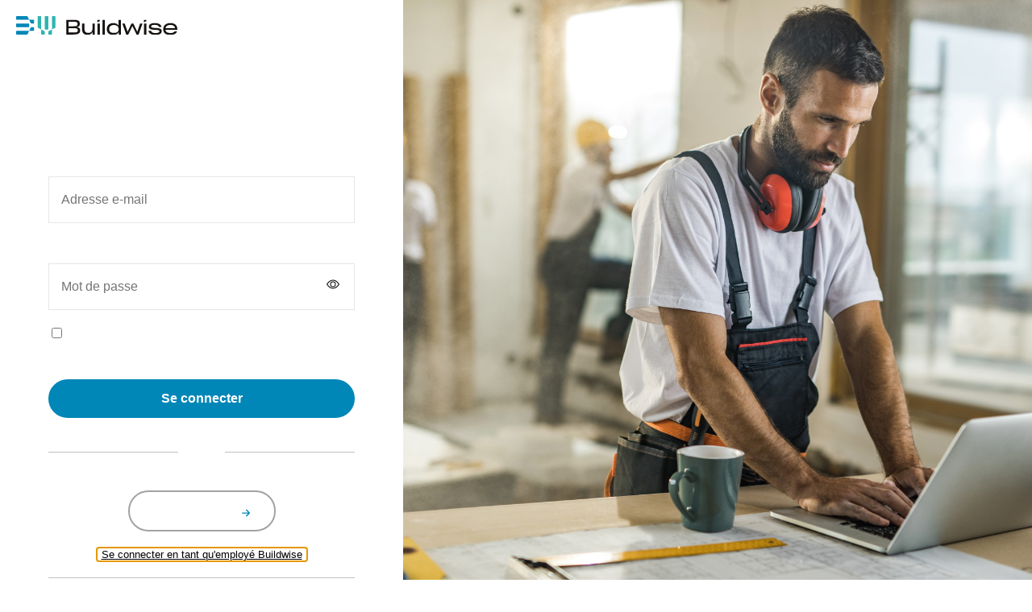

--- FILE ---
content_type: text/css;charset=utf-8
request_url: https://use.typekit.net/kpg5lqw.css
body_size: 1090
content:
/*
 * The Typekit service used to deliver this font or fonts for use on websites
 * is provided by Adobe and is subject to these Terms of Use
 * http://www.adobe.com/products/eulas/tou_typekit. For font license
 * information, see the list below.
 *
 * neue-haas-unica:
 *   - http://typekit.com/eulas/00000000000000007735bb02
 *   - http://typekit.com/eulas/00000000000000007735bb04
 *   - http://typekit.com/eulas/00000000000000007735bb07
 *   - http://typekit.com/eulas/00000000000000007735bb0a
 *   - http://typekit.com/eulas/00000000000000007735bb0e
 *   - http://typekit.com/eulas/00000000000000007735bb11
 *   - http://typekit.com/eulas/00000000000000007735bb14
 *   - http://typekit.com/eulas/00000000000000007735bb17
 *   - http://typekit.com/eulas/00000000000000007735bb1b
 *   - http://typekit.com/eulas/00000000000000007735bb1e
 *   - http://typekit.com/eulas/00000000000000007735bb21
 *   - http://typekit.com/eulas/00000000000000007735bb24
 *   - http://typekit.com/eulas/00000000000000007735bb27
 *   - http://typekit.com/eulas/00000000000000007735bb2a
 *   - http://typekit.com/eulas/00000000000000007735bb2c
 *   - http://typekit.com/eulas/00000000000000007735bb2d
 *   - http://typekit.com/eulas/00000000000000007735bb2f
 *   - http://typekit.com/eulas/00000000000000007735bb30
 *
 * © 2009-2026 Adobe Systems Incorporated. All Rights Reserved.
 */
/*{"last_published":"2022-10-11 10:11:42 UTC"}*/

@import url("https://p.typekit.net/p.css?s=1&k=kpg5lqw&ht=tk&f=39510.39511.39512.39513.39514.39515.39516.39517.39518.39519.39520.39521.39522.39523.39524.39525.39526.39527&a=82706134&app=typekit&e=css");

@font-face {
font-family:"neue-haas-unica";
src:url("https://use.typekit.net/af/44aefd/00000000000000007735bb02/30/l?primer=f5b09443a3e293a621ca84807b2243d5959b349f995b9e12df1a4a88f274680d&fvd=n8&v=3") format("woff2"),url("https://use.typekit.net/af/44aefd/00000000000000007735bb02/30/d?primer=f5b09443a3e293a621ca84807b2243d5959b349f995b9e12df1a4a88f274680d&fvd=n8&v=3") format("woff"),url("https://use.typekit.net/af/44aefd/00000000000000007735bb02/30/a?primer=f5b09443a3e293a621ca84807b2243d5959b349f995b9e12df1a4a88f274680d&fvd=n8&v=3") format("opentype");
font-display:auto;font-style:normal;font-weight:800;font-stretch:normal;
}

@font-face {
font-family:"neue-haas-unica";
src:url("https://use.typekit.net/af/ee5a52/00000000000000007735bb04/30/l?primer=f5b09443a3e293a621ca84807b2243d5959b349f995b9e12df1a4a88f274680d&fvd=i8&v=3") format("woff2"),url("https://use.typekit.net/af/ee5a52/00000000000000007735bb04/30/d?primer=f5b09443a3e293a621ca84807b2243d5959b349f995b9e12df1a4a88f274680d&fvd=i8&v=3") format("woff"),url("https://use.typekit.net/af/ee5a52/00000000000000007735bb04/30/a?primer=f5b09443a3e293a621ca84807b2243d5959b349f995b9e12df1a4a88f274680d&fvd=i8&v=3") format("opentype");
font-display:auto;font-style:italic;font-weight:800;font-stretch:normal;
}

@font-face {
font-family:"neue-haas-unica";
src:url("https://use.typekit.net/af/8a8abc/00000000000000007735bb07/30/l?primer=f5b09443a3e293a621ca84807b2243d5959b349f995b9e12df1a4a88f274680d&fvd=n6&v=3") format("woff2"),url("https://use.typekit.net/af/8a8abc/00000000000000007735bb07/30/d?primer=f5b09443a3e293a621ca84807b2243d5959b349f995b9e12df1a4a88f274680d&fvd=n6&v=3") format("woff"),url("https://use.typekit.net/af/8a8abc/00000000000000007735bb07/30/a?primer=f5b09443a3e293a621ca84807b2243d5959b349f995b9e12df1a4a88f274680d&fvd=n6&v=3") format("opentype");
font-display:auto;font-style:normal;font-weight:600;font-stretch:normal;
}

@font-face {
font-family:"neue-haas-unica";
src:url("https://use.typekit.net/af/59286b/00000000000000007735bb0a/30/l?primer=f5b09443a3e293a621ca84807b2243d5959b349f995b9e12df1a4a88f274680d&fvd=i6&v=3") format("woff2"),url("https://use.typekit.net/af/59286b/00000000000000007735bb0a/30/d?primer=f5b09443a3e293a621ca84807b2243d5959b349f995b9e12df1a4a88f274680d&fvd=i6&v=3") format("woff"),url("https://use.typekit.net/af/59286b/00000000000000007735bb0a/30/a?primer=f5b09443a3e293a621ca84807b2243d5959b349f995b9e12df1a4a88f274680d&fvd=i6&v=3") format("opentype");
font-display:auto;font-style:italic;font-weight:600;font-stretch:normal;
}

@font-face {
font-family:"neue-haas-unica";
src:url("https://use.typekit.net/af/186479/00000000000000007735bb0e/30/l?primer=f5b09443a3e293a621ca84807b2243d5959b349f995b9e12df1a4a88f274680d&fvd=n9&v=3") format("woff2"),url("https://use.typekit.net/af/186479/00000000000000007735bb0e/30/d?primer=f5b09443a3e293a621ca84807b2243d5959b349f995b9e12df1a4a88f274680d&fvd=n9&v=3") format("woff"),url("https://use.typekit.net/af/186479/00000000000000007735bb0e/30/a?primer=f5b09443a3e293a621ca84807b2243d5959b349f995b9e12df1a4a88f274680d&fvd=n9&v=3") format("opentype");
font-display:auto;font-style:normal;font-weight:900;font-stretch:normal;
}

@font-face {
font-family:"neue-haas-unica";
src:url("https://use.typekit.net/af/c62333/00000000000000007735bb11/30/l?primer=f5b09443a3e293a621ca84807b2243d5959b349f995b9e12df1a4a88f274680d&fvd=i9&v=3") format("woff2"),url("https://use.typekit.net/af/c62333/00000000000000007735bb11/30/d?primer=f5b09443a3e293a621ca84807b2243d5959b349f995b9e12df1a4a88f274680d&fvd=i9&v=3") format("woff"),url("https://use.typekit.net/af/c62333/00000000000000007735bb11/30/a?primer=f5b09443a3e293a621ca84807b2243d5959b349f995b9e12df1a4a88f274680d&fvd=i9&v=3") format("opentype");
font-display:auto;font-style:italic;font-weight:900;font-stretch:normal;
}

@font-face {
font-family:"neue-haas-unica";
src:url("https://use.typekit.net/af/92a736/00000000000000007735bb14/30/l?primer=f5b09443a3e293a621ca84807b2243d5959b349f995b9e12df1a4a88f274680d&fvd=n7&v=3") format("woff2"),url("https://use.typekit.net/af/92a736/00000000000000007735bb14/30/d?primer=f5b09443a3e293a621ca84807b2243d5959b349f995b9e12df1a4a88f274680d&fvd=n7&v=3") format("woff"),url("https://use.typekit.net/af/92a736/00000000000000007735bb14/30/a?primer=f5b09443a3e293a621ca84807b2243d5959b349f995b9e12df1a4a88f274680d&fvd=n7&v=3") format("opentype");
font-display:auto;font-style:normal;font-weight:700;font-stretch:normal;
}

@font-face {
font-family:"neue-haas-unica";
src:url("https://use.typekit.net/af/8e49dd/00000000000000007735bb17/30/l?primer=f5b09443a3e293a621ca84807b2243d5959b349f995b9e12df1a4a88f274680d&fvd=i7&v=3") format("woff2"),url("https://use.typekit.net/af/8e49dd/00000000000000007735bb17/30/d?primer=f5b09443a3e293a621ca84807b2243d5959b349f995b9e12df1a4a88f274680d&fvd=i7&v=3") format("woff"),url("https://use.typekit.net/af/8e49dd/00000000000000007735bb17/30/a?primer=f5b09443a3e293a621ca84807b2243d5959b349f995b9e12df1a4a88f274680d&fvd=i7&v=3") format("opentype");
font-display:auto;font-style:italic;font-weight:700;font-stretch:normal;
}

@font-face {
font-family:"neue-haas-unica";
src:url("https://use.typekit.net/af/e07c44/00000000000000007735bb1b/30/l?primer=f5b09443a3e293a621ca84807b2243d5959b349f995b9e12df1a4a88f274680d&fvd=i4&v=3") format("woff2"),url("https://use.typekit.net/af/e07c44/00000000000000007735bb1b/30/d?primer=f5b09443a3e293a621ca84807b2243d5959b349f995b9e12df1a4a88f274680d&fvd=i4&v=3") format("woff"),url("https://use.typekit.net/af/e07c44/00000000000000007735bb1b/30/a?primer=f5b09443a3e293a621ca84807b2243d5959b349f995b9e12df1a4a88f274680d&fvd=i4&v=3") format("opentype");
font-display:auto;font-style:italic;font-weight:400;font-stretch:normal;
}

@font-face {
font-family:"neue-haas-unica";
src:url("https://use.typekit.net/af/5da8b8/00000000000000007735bb1e/30/l?primer=f5b09443a3e293a621ca84807b2243d5959b349f995b9e12df1a4a88f274680d&fvd=n3&v=3") format("woff2"),url("https://use.typekit.net/af/5da8b8/00000000000000007735bb1e/30/d?primer=f5b09443a3e293a621ca84807b2243d5959b349f995b9e12df1a4a88f274680d&fvd=n3&v=3") format("woff"),url("https://use.typekit.net/af/5da8b8/00000000000000007735bb1e/30/a?primer=f5b09443a3e293a621ca84807b2243d5959b349f995b9e12df1a4a88f274680d&fvd=n3&v=3") format("opentype");
font-display:auto;font-style:normal;font-weight:300;font-stretch:normal;
}

@font-face {
font-family:"neue-haas-unica";
src:url("https://use.typekit.net/af/621cef/00000000000000007735bb21/30/l?primer=f5b09443a3e293a621ca84807b2243d5959b349f995b9e12df1a4a88f274680d&fvd=i3&v=3") format("woff2"),url("https://use.typekit.net/af/621cef/00000000000000007735bb21/30/d?primer=f5b09443a3e293a621ca84807b2243d5959b349f995b9e12df1a4a88f274680d&fvd=i3&v=3") format("woff"),url("https://use.typekit.net/af/621cef/00000000000000007735bb21/30/a?primer=f5b09443a3e293a621ca84807b2243d5959b349f995b9e12df1a4a88f274680d&fvd=i3&v=3") format("opentype");
font-display:auto;font-style:italic;font-weight:300;font-stretch:normal;
}

@font-face {
font-family:"neue-haas-unica";
src:url("https://use.typekit.net/af/579a71/00000000000000007735bb24/30/l?primer=f5b09443a3e293a621ca84807b2243d5959b349f995b9e12df1a4a88f274680d&fvd=n5&v=3") format("woff2"),url("https://use.typekit.net/af/579a71/00000000000000007735bb24/30/d?primer=f5b09443a3e293a621ca84807b2243d5959b349f995b9e12df1a4a88f274680d&fvd=n5&v=3") format("woff"),url("https://use.typekit.net/af/579a71/00000000000000007735bb24/30/a?primer=f5b09443a3e293a621ca84807b2243d5959b349f995b9e12df1a4a88f274680d&fvd=n5&v=3") format("opentype");
font-display:auto;font-style:normal;font-weight:500;font-stretch:normal;
}

@font-face {
font-family:"neue-haas-unica";
src:url("https://use.typekit.net/af/ba81f0/00000000000000007735bb27/30/l?primer=f5b09443a3e293a621ca84807b2243d5959b349f995b9e12df1a4a88f274680d&fvd=i5&v=3") format("woff2"),url("https://use.typekit.net/af/ba81f0/00000000000000007735bb27/30/d?primer=f5b09443a3e293a621ca84807b2243d5959b349f995b9e12df1a4a88f274680d&fvd=i5&v=3") format("woff"),url("https://use.typekit.net/af/ba81f0/00000000000000007735bb27/30/a?primer=f5b09443a3e293a621ca84807b2243d5959b349f995b9e12df1a4a88f274680d&fvd=i5&v=3") format("opentype");
font-display:auto;font-style:italic;font-weight:500;font-stretch:normal;
}

@font-face {
font-family:"neue-haas-unica";
src:url("https://use.typekit.net/af/d7f1e9/00000000000000007735bb2a/30/l?primer=f5b09443a3e293a621ca84807b2243d5959b349f995b9e12df1a4a88f274680d&fvd=n4&v=3") format("woff2"),url("https://use.typekit.net/af/d7f1e9/00000000000000007735bb2a/30/d?primer=f5b09443a3e293a621ca84807b2243d5959b349f995b9e12df1a4a88f274680d&fvd=n4&v=3") format("woff"),url("https://use.typekit.net/af/d7f1e9/00000000000000007735bb2a/30/a?primer=f5b09443a3e293a621ca84807b2243d5959b349f995b9e12df1a4a88f274680d&fvd=n4&v=3") format("opentype");
font-display:auto;font-style:normal;font-weight:400;font-stretch:normal;
}

@font-face {
font-family:"neue-haas-unica";
src:url("https://use.typekit.net/af/1ae426/00000000000000007735bb2c/30/l?primer=f5b09443a3e293a621ca84807b2243d5959b349f995b9e12df1a4a88f274680d&fvd=n2&v=3") format("woff2"),url("https://use.typekit.net/af/1ae426/00000000000000007735bb2c/30/d?primer=f5b09443a3e293a621ca84807b2243d5959b349f995b9e12df1a4a88f274680d&fvd=n2&v=3") format("woff"),url("https://use.typekit.net/af/1ae426/00000000000000007735bb2c/30/a?primer=f5b09443a3e293a621ca84807b2243d5959b349f995b9e12df1a4a88f274680d&fvd=n2&v=3") format("opentype");
font-display:auto;font-style:normal;font-weight:200;font-stretch:normal;
}

@font-face {
font-family:"neue-haas-unica";
src:url("https://use.typekit.net/af/6a5d49/00000000000000007735bb2d/30/l?primer=f5b09443a3e293a621ca84807b2243d5959b349f995b9e12df1a4a88f274680d&fvd=i2&v=3") format("woff2"),url("https://use.typekit.net/af/6a5d49/00000000000000007735bb2d/30/d?primer=f5b09443a3e293a621ca84807b2243d5959b349f995b9e12df1a4a88f274680d&fvd=i2&v=3") format("woff"),url("https://use.typekit.net/af/6a5d49/00000000000000007735bb2d/30/a?primer=f5b09443a3e293a621ca84807b2243d5959b349f995b9e12df1a4a88f274680d&fvd=i2&v=3") format("opentype");
font-display:auto;font-style:italic;font-weight:200;font-stretch:normal;
}

@font-face {
font-family:"neue-haas-unica";
src:url("https://use.typekit.net/af/f824a5/00000000000000007735bb2f/30/l?primer=f5b09443a3e293a621ca84807b2243d5959b349f995b9e12df1a4a88f274680d&fvd=n1&v=3") format("woff2"),url("https://use.typekit.net/af/f824a5/00000000000000007735bb2f/30/d?primer=f5b09443a3e293a621ca84807b2243d5959b349f995b9e12df1a4a88f274680d&fvd=n1&v=3") format("woff"),url("https://use.typekit.net/af/f824a5/00000000000000007735bb2f/30/a?primer=f5b09443a3e293a621ca84807b2243d5959b349f995b9e12df1a4a88f274680d&fvd=n1&v=3") format("opentype");
font-display:auto;font-style:normal;font-weight:100;font-stretch:normal;
}

@font-face {
font-family:"neue-haas-unica";
src:url("https://use.typekit.net/af/e3f2eb/00000000000000007735bb30/30/l?primer=f5b09443a3e293a621ca84807b2243d5959b349f995b9e12df1a4a88f274680d&fvd=i1&v=3") format("woff2"),url("https://use.typekit.net/af/e3f2eb/00000000000000007735bb30/30/d?primer=f5b09443a3e293a621ca84807b2243d5959b349f995b9e12df1a4a88f274680d&fvd=i1&v=3") format("woff"),url("https://use.typekit.net/af/e3f2eb/00000000000000007735bb30/30/a?primer=f5b09443a3e293a621ca84807b2243d5959b349f995b9e12df1a4a88f274680d&fvd=i1&v=3") format("opentype");
font-display:auto;font-style:italic;font-weight:100;font-stretch:normal;
}

.tk-neue-haas-unica { font-family: "neue-haas-unica",sans-serif; }
